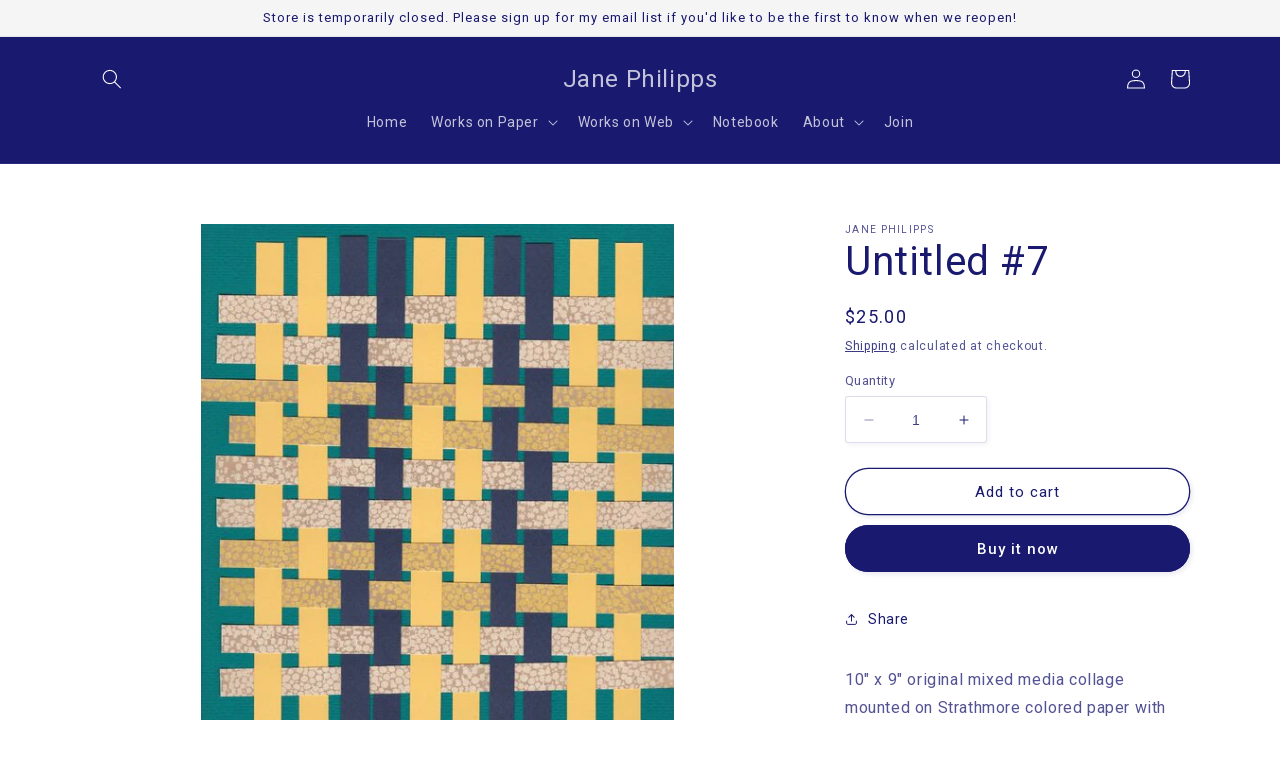

--- FILE ---
content_type: application/javascript; charset=utf-8
request_url: https://fast.wistia.com/embed/medias/nulcl8ojjs.jsonp
body_size: 2258
content:
window['wistiajsonp-/embed/medias/nulcl8ojjs.jsonp'] = {"media":{"accountId":1017812,"accountKey":"wistia-production_1017812","analyticsHost":"https://distillery.wistia.net","formsHost":"https://app.wistia.com","formEventsApi":"/form-stream/1.0.0","aspectRatio":1.7777777777777777,"assets":[{"is_enhanced":false,"type":"original","slug":"original","display_name":"Original File","details":{},"width":1920,"height":1080,"size":206736510,"bitrate":37129,"public":true,"status":2,"progress":1.0,"metadata":{"av_stream_metadata":"{\"Video\":{\"avgFrameRate\":\"24/1\",\"bitRate\":\"37691646\",\"codec\":\"h264\",\"colorPrimaries\":\"bt709\",\"colorSpace\":\"bt709\",\"colorTransfer\":\"bt709\",\"duration\":43.5,\"pixelFormat\":\"yuv420p\",\"rFrameRate\":\"24/1\"},\"Audio\":{\"duration\":43.5}}"},"url":"https://embed-ssl.wistia.com/deliveries/04fd19aaaa8cb067d73f33997c3b1fd0.bin","created_at":1729575828},{"is_enhanced":false,"type":"iphone_video","slug":"mp4_h264_584k","display_name":"360p","details":{},"container":"mp4","codec":"h264","width":640,"height":360,"ext":"mp4","size":3255317,"bitrate":584,"public":true,"status":2,"progress":1.0,"metadata":{"max_bitrate":1173704,"average_bitrate":598678,"early_max_bitrate":1173704,"av_stream_metadata":"{\"Audio\":{\"Codec ID\":\"mp4a-40-2\",\"duration\":43.492,\"frameRate\":43.066,\"sampleRate\":44100},\"Video\":{\"averageFrameRate\":\"24/1\",\"Codec ID\":\"avc1\",\"codec\":\"h264\",\"colorPrimaries\":\"bt709\",\"colorSpace\":\"bt709\",\"colorTransfer\":\"bt709\",\"duration\":43.5,\"frameRate\":24,\"frameRateMode\":\"CFR\",\"pixelFormat\":\"yuv420p\",\"rFrameRate\":\"24/1\",\"transferCharacteristics\":\"BT.709\"}}","built_by":"render-pipeline","time_to_ready":9.98810761},"url":"https://embed-ssl.wistia.com/deliveries/771940ae93bf0001d782fef93a564c17476d3bc7.bin","created_at":1729575828,"segment_duration":3,"opt_vbitrate":1200},{"is_enhanced":false,"type":"mp4_video","slug":"mp4_h264_326k","display_name":"224p","details":{},"container":"mp4","codec":"h264","width":400,"height":224,"ext":"mp4","size":1816385,"bitrate":326,"public":true,"status":2,"progress":1.0,"metadata":{"max_bitrate":434944,"average_bitrate":333894,"early_max_bitrate":434944,"av_stream_metadata":"{\"Audio\":{\"Codec ID\":\"mp4a-40-2\",\"frameRate\":43.066,\"sampleRate\":44100},\"Video\":{\"Codec ID\":\"avc1\",\"frameRate\":24,\"frameRateMode\":\"CFR\"}}","time_to_ready":18.020185658},"url":"https://embed-ssl.wistia.com/deliveries/6ae49a24c9fd09ef11cb9fc1be7378b5e797711c.bin","created_at":1729575828,"segment_duration":3,"opt_vbitrate":300},{"is_enhanced":false,"type":"md_mp4_video","slug":"mp4_h264_960k","display_name":"540p","details":{},"container":"mp4","codec":"h264","width":960,"height":540,"ext":"mp4","size":5351166,"bitrate":960,"public":true,"status":2,"progress":1.0,"metadata":{"max_bitrate":1893584,"average_bitrate":983670,"early_max_bitrate":1893584,"av_stream_metadata":"{\"Audio\":{\"Codec ID\":\"mp4a-40-2\",\"frameRate\":43.066,\"sampleRate\":44100},\"Video\":{\"Codec ID\":\"avc1\",\"frameRate\":24,\"frameRateMode\":\"CFR\"}}","time_to_ready":32.767568932},"url":"https://embed-ssl.wistia.com/deliveries/e43dd976d5274ff6bfa35b838eae0fcbc3031ce6.bin","created_at":1729575828,"segment_duration":3,"opt_vbitrate":1800},{"is_enhanced":false,"type":"hd_mp4_video","slug":"mp4_h264_1459k","display_name":"720p","details":{},"container":"mp4","codec":"h264","width":1280,"height":720,"ext":"mp4","size":8127997,"bitrate":1459,"public":true,"status":2,"progress":1.0,"metadata":{"max_bitrate":2932064,"average_bitrate":1494117,"early_max_bitrate":2932064,"av_stream_metadata":"{\"Audio\":{\"Codec ID\":\"mp4a-40-2\",\"frameRate\":43.066,\"sampleRate\":44100},\"Video\":{\"Codec ID\":\"avc1\",\"frameRate\":24,\"frameRateMode\":\"CFR\"}}","time_to_ready":44.872472406},"url":"https://embed-ssl.wistia.com/deliveries/6300e0b0fcaa7bc02c42216f7d487f3677f02333.bin","created_at":1729575828,"segment_duration":3,"opt_vbitrate":3750},{"is_enhanced":false,"type":"hd_mp4_video","slug":"mp4_h264_2792k","display_name":"1080p","details":{},"container":"mp4","codec":"h264","width":1920,"height":1080,"ext":"mp4","size":15558214,"bitrate":2792,"public":true,"status":2,"progress":1.0,"metadata":{"max_bitrate":5279728,"average_bitrate":2859965,"early_max_bitrate":5279728,"av_stream_metadata":"{\"Audio\":{\"Codec ID\":\"mp4a-40-2\",\"frameRate\":43.066,\"sampleRate\":44100},\"Video\":{\"Codec ID\":\"avc1\",\"frameRate\":24,\"frameRateMode\":\"CFR\"}}","time_to_ready":83.618676621},"url":"https://embed-ssl.wistia.com/deliveries/36ceae81d5069224f51a022439f3ab994bd5ae0d.bin","created_at":1729575828,"segment_duration":3,"opt_vbitrate":5625},{"is_enhanced":false,"type":"storyboard","slug":"storyboard_2000x1017","display_name":"Storyboard","details":{},"width":2000,"height":1017,"ext":"jpg","size":340224,"bitrate":0,"public":true,"status":2,"progress":1.0,"metadata":{"frame_count":87,"aspect_ratio":1.7777777777777777,"frame_height":113,"frame_width":200,"time_to_ready":23.943053883},"url":"https://embed-ssl.wistia.com/deliveries/8b0d9a09ba17563654ed6bbfdb56beb30a9116ee.bin","created_at":1729575828},{"is_enhanced":false,"type":"still_image","slug":"still_image_1920x1080","display_name":"Thumbnail Image","details":{},"width":1920,"height":1080,"size":862471,"bitrate":0,"public":true,"status":2,"progress":1.0,"metadata":{"av_stream_metadata":"{\"Video\":{},\"Audio\":{}}"},"url":"https://embed-ssl.wistia.com/deliveries/17239f115bf62cdda191bd29a3c2c61b.bin","created_at":1729673381}],"branding":false,"createdAt":1729575828,"distilleryUrl":"https://distillery.wistia.com/x","duration":43.52,"enableCustomerLogo":true,"firstEmbedForAccount":false,"firstShareForAccount":false,"availableTranscripts":[{"bcp47LanguageTag":"en","familyName":"English","familyNativeName":"English","hasCaptions":true,"hasVideoStream":false,"name":"English","nativeName":"English","wistiaLanguageCode":"eng","language":"eng","ietf_language_tag":"eng","alpha3_terminologic":"eng","alpha3_bibliographic":"eng","iso639_2_language_code":"en","english_name":"English","native_name":"English","right_to_left":false,"alpha3Bibliographic":"eng","alpha3Terminologic":"eng","ietfLanguageTag":"eng","iso6392LanguageCode":"en","genericName":"English","genericNativeName":"English"}],"hashedId":"nulcl8ojjs","mediaId":125789487,"mediaKey":"wistia-production_125789487","mediaType":"Video","name":"Carbon-Neutral Shipping, Explained","preloadPreference":"","progress":1.0,"protected":false,"projectId":7394512,"seoDescription":"a Shopify Sustainability video","showAbout":true,"status":2,"type":"Video","playableWithoutInstantHls":true,"stats":{"loadCount":160520296,"playCount":8538,"uniqueLoadCount":71766273,"uniquePlayCount":8260,"averageEngagement":0.388495},"trackingTransmitInterval":20,"liveStreamEventDetails":null,"integrations":{},"captions":[{"language":"eng","text":"E-commerce deliveries leave a carbon footprint. But what if we could change that?\n\nThrough a program called Planet, we tackle our shipping emissions by funding groundbreaking carbon removal projects.\n\nHere's how it works. For every order we receive, a formula built by data scientists calculates the estimated shipping emissions, considering factors like distance and weight.\n\nBased on these estimates, a portion of our revenue funds companies that remove the carbon our shipments generated, companies with carbon removal projects that have been validated by independent scientific bodies. Together, we can create a future where every purchase makes a positive impact. Join us in making a difference, one delivery at a time."}],"hls_enabled":true,"embed_options":{"opaqueControls":false,"playerColor":"014d3e","playerColorGradient":{"on":false,"colors":[["#014d3e",0],["#67b3a4",1]]},"plugin":{"captions-v1":{"on":"true"}},"volumeControl":"true","fullscreenButton":"true","controlsVisibleOnLoad":"true","bpbTime":"false","vulcan":true,"stillUrl":"https://embed-ssl.wistia.com/deliveries/17239f115bf62cdda191bd29a3c2c61b.png","unalteredStillImageAsset":{"url":"https://embed-ssl.wistia.com/deliveries/17239f115bf62cdda191bd29a3c2c61b.png","width":"1920","height":"1080"},"newRoundedIcons":true,"shouldShowCaptionsSettings":true},"embedOptions":{"opaqueControls":false,"playerColor":"014d3e","playerColorGradient":{"on":false,"colors":[["#014d3e",0],["#67b3a4",1]]},"plugin":{"captions-v1":{"on":"true"}},"volumeControl":"true","fullscreenButton":"true","controlsVisibleOnLoad":"true","bpbTime":"false","vulcan":true,"stillUrl":"https://embed-ssl.wistia.com/deliveries/17239f115bf62cdda191bd29a3c2c61b.png","unalteredStillImageAsset":{"url":"https://embed-ssl.wistia.com/deliveries/17239f115bf62cdda191bd29a3c2c61b.png","width":"1920","height":"1080"},"newRoundedIcons":true,"shouldShowCaptionsSettings":true}},"options":{}};
